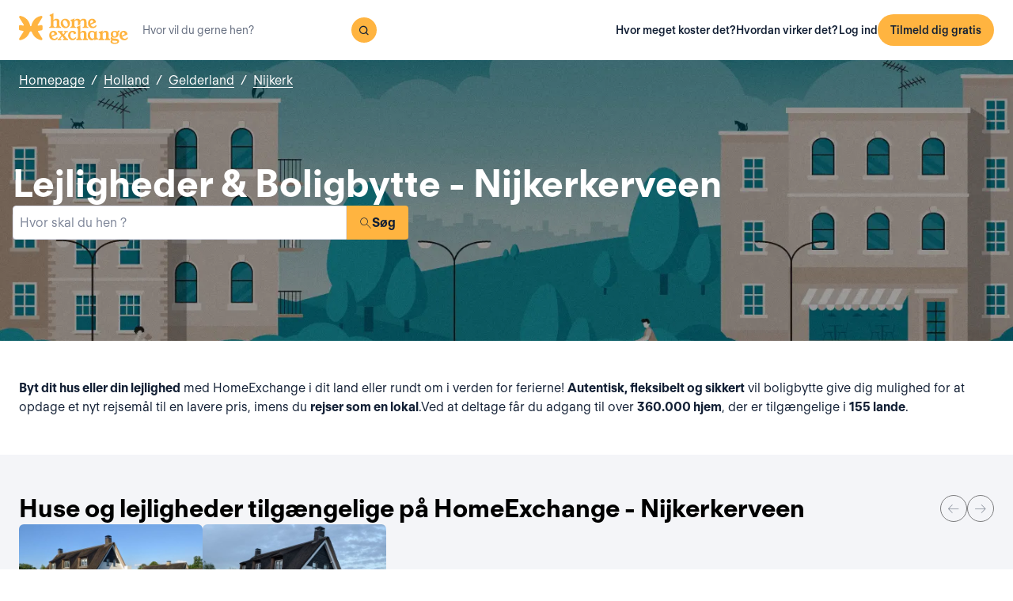

--- FILE ---
content_type: text/html; charset=utf-8
request_url: https://www.homeexchange.com/da/boligbytte-holland/gelderland/nijkerk/nijkerkerveen
body_size: 16145
content:
<!DOCTYPE html><html lang="da" data-theme="regular"><head><meta charSet="utf-8"/><meta name="viewport" content="width=device-width, initial-scale=1"/><link rel="preload" as="image" href="https://image.homeexchange.fr/images/website/migration/footer/collection-footer.webp"/><link rel="preload" as="image" href="https://image.homeexchange.fr/images/website/migration/landing-page/he-logo-collection-white.svg"/><link rel="preload" as="image" href="https://image.homeexchange.fr/images/website/migration/footer/background-footer.webp"/><link rel="preload" as="image" href="https://image.homeexchange.fr/images/website/migration/destinations-pages/hero-background/default-destination-bg.webp"/><link rel="stylesheet" href="/_next/static/css/6d647b418a47e74e.css" data-precedence="next"/><link rel="stylesheet" href="/_next/static/css/9620452137736cd3.css" data-precedence="next"/><link rel="stylesheet" href="/_next/static/css/dc73819b079157dc.css" data-precedence="next"/><link rel="preload" as="script" fetchPriority="low" href="/_next/static/chunks/webpack-dbb2e7fe4e6a6483.js"/><script src="/_next/static/chunks/0937d497-44abb0f9355ace92.js" async=""></script><script src="/_next/static/chunks/470-0918ee5b8d87d2e7.js" async=""></script><script src="/_next/static/chunks/main-app-9456cb015476518f.js" async=""></script><script src="/_next/static/chunks/482-598eec787a3e3b8a.js" async=""></script><script src="/_next/static/chunks/232-61d415ee046ac191.js" async=""></script><script src="/_next/static/chunks/app/global-error-4380bf3967105b1e.js" async=""></script><script src="/_next/static/chunks/920-87c8d3fd9506f240.js" async=""></script><script src="/_next/static/chunks/156-e40ae7872e291c9a.js" async=""></script><script src="/_next/static/chunks/531-dc0dfaedbea4d1f3.js" async=""></script><script src="/_next/static/chunks/app/layout-4ce9de75960125f8.js" async=""></script><script src="/_next/static/chunks/app/(layoutClassic)/%5Blang%5D/destination/page-bad3840be4aa8bd6.js" async=""></script><title>Boligbytte: Nijkerkerveen, Holland - HomeExchange</title><meta name="description" content="Nijkerkerveen, Holland : Byt bolig, og bo gratis, så du kan rejse billigere. Hos HomeExchange kan du finde skønne boliger, uanset hvor du gerne vil rejse hen."/><link rel="canonical" href="https://front-web-production.front.homeexchange.com/da/boligbytte-holland/gelderland/nijkerk/nijkerkerveen"/><link rel="alternate" hrefLang="fr-FR" href="https://front-web-production.front.homeexchange.fr/echange-maison-pays-bas/gelderland/nijkerk/nijkerkerveen"/><link rel="alternate" hrefLang="x-default" href="https://front-web-production.front.homeexchange.com/home-exchange-netherlands/gelderland/nijkerk/nijkerkerveen"/><link rel="alternate" hrefLang="es-ES" href="https://front-web-production.front.homeexchange.com/es/intercambio-casas-holanda/gelderland/nijkerk/nijkerkerveen"/><link rel="alternate" hrefLang="it-IT" href="https://front-web-production.front.homeexchange.it/scambio-casa-paesi-bassi/gelderland/nijkerk/nijkerkerveen"/><link rel="alternate" hrefLang="pt-PT" href="https://front-web-production.front.homeexchange.com/pt/troca-casa-paises-baixos/gelderland/nijkerk/nijkerkerveen"/><link rel="alternate" hrefLang="pt-BR" href="https://front-web-production.front.homeexchange.com/pt/troca-casa-paises-baixos/gelderland/nijkerk/nijkerkerveen"/><link rel="alternate" hrefLang="nl-NL" href="https://front-web-production.front.homeexchange.com/nl/huizen-ruil-nederland/gelderland/nijkerk/nijkerkerveen"/><link rel="alternate" hrefLang="en-US" href="https://front-web-production.front.homeexchange.com/home-exchange-netherlands/gelderland/nijkerk/nijkerkerveen"/><link rel="alternate" hrefLang="de-DE" href="https://front-web-production.front.homeexchange.com/de/haus-tausch-niederlande/gelderland/nijkerk/nijkerkerveen"/><link rel="alternate" hrefLang="da-DK" href="https://front-web-production.front.homeexchange.com/da/boligbytte-holland/gelderland/nijkerk/nijkerkerveen"/><link rel="alternate" hrefLang="sv-SE" href="https://front-web-production.front.homeexchange.com/sv/hembyte-nederlanderna/gelderland/nijkerk/nijkerkerveen"/><link rel="alternate" hrefLang="hr-HR" href="https://front-web-production.front.homeexchange.com/hr/zamjena-domova-nizozemska/gelderland/nijkerk/nijkerkerveen"/><link rel="alternate" hrefLang="nb-NO" href="https://front-web-production.front.homeexchange.com/nb/bolig-bytte-nederland/gelderland/nijkerk/nijkerkerveen"/><meta property="og:title" content="Boligbytte: Nijkerkerveen, Holland - HomeExchange"/><meta property="og:description" content="Nijkerkerveen, Holland : Byt bolig, og bo gratis, så du kan rejse billigere. Hos HomeExchange kan du finde skønne boliger, uanset hvor du gerne vil rejse hen."/><meta property="og:site_name" content="HomeExchange"/><meta property="og:image" content="https://d2kzpkef14nfxb.cloudfront.net/images/website/meta-facebook/he_sharing.jpg"/><meta property="og:image:height" content="1200"/><meta property="og:image:width" content="630"/><meta property="og:type" content="website"/><meta name="twitter:card" content="summary_large_image"/><meta name="twitter:title" content="Boligbytte: Nijkerkerveen, Holland - HomeExchange"/><meta name="twitter:description" content="Nijkerkerveen, Holland : Byt bolig, og bo gratis, så du kan rejse billigere. Hos HomeExchange kan du finde skønne boliger, uanset hvor du gerne vil rejse hen."/><meta name="twitter:image" content="https://d2kzpkef14nfxb.cloudfront.net/images/website/meta-facebook/he_sharing.jpg"/><meta name="twitter:image:height" content="1200"/><meta name="twitter:image:width" content="630"/><link rel="icon" href="/favicon.ico" type="image/x-icon" sizes="256x256"/><script src="/_next/static/chunks/polyfills-42372ed130431b0a.js" noModule=""></script></head><body><div hidden=""><!--$--><!--/$--></div><nav class="_navigation-bar_1jrmx_59 _is-light_1jrmx_67"><div class="_navigation-bar-left_1jrmx_106"><a href="/da/"><picture><source media="(min-width: 641px)"/><img height="40" src="https://image.homeexchange.fr/images/website/migration/navigation/logo-integral.svg" alt="HomeExchange regular logo " class="_no-border_t81ta_80 _is-auto_t81ta_74"/></picture></a><form class="_search-bar_4y1x0_59 _search-bar_1jrmx_73"><div class="_search-wrapper_4y1x0_63"><input aria-activedescendant="" aria-autocomplete="list" aria-controls="downshift-_R_4mbrb_-menu" aria-expanded="false" aria-labelledby="downshift-_R_4mbrb_-label" autoComplete="off" id="downshift-_R_4mbrb_-input" role="combobox" type="text" placeholder="Hvor vil du gerne hen?" class="_search-input_4y1x0_67" name="navbar-search" value=""/><button class="_button_1buw8_59 _is-icon-only_1buw8_88 _is-small_1buw8_91 _is-primary_1buw8_111 _search-button_4y1x0_87"><i class="icon ds-icon-magnifying-glass-rebranding is-medium"></i></button><ul class="_suggestions-list_4y1x0_94" id="downshift-_R_4mbrb_-menu" role="listbox" aria-labelledby="downshift-_R_4mbrb_-label" style="display:none"></ul></div></form></div><div class="_logged-out-menu_81oc8_59"><button class="_button_1buw8_59 _is-primary_1buw8_111 _logged-out-menu-button-mobile_81oc8_205" aria-label="Tilmeld dig gratis">Tilmeld dig gratis</button><button class="_button_1buw8_59 _is-icon-only_1buw8_88 _is-small_1buw8_91 _is-secondary_1buw8_115 _is-light_1buw8_123 _logged-out-menu-button-mobile_81oc8_205"><i class="icon ds-icon-menu-rebranding is-medium"></i></button><div class="_logged-out-menu-content_81oc8_65 _is-light_81oc8_164"><a href="https://www.homeexchange.com/da/p/subscription-homeexchange-da" class="_logged-out-menu-button-link_81oc8_79">Hvor meget koster det?</a><a href="https://www.homeexchange.com/da/p/hvordan-virker-det" class="_logged-out-menu-button-link_81oc8_79">Hvordan virker det?</a><hr/><button class="_logged-out-menu-button-link_81oc8_79">Log ind</button><button class="_button_1buw8_59 _is-primary_1buw8_111 _logged-out-menu-button-signup_81oc8_195" aria-label="Tilmeld dig gratis">Tilmeld dig gratis</button></div></div></nav><script type="application/ld+json">{"@context":"https://schema.org","@type":"BreadcrumbList","itemListElement":[{"@type":"ListItem","position":1,"name":"Homepage","item":"https://front-web-production.front.homeexchange.com/da/"},{"@type":"ListItem","position":2,"name":"Holland","item":"https://front-web-production.front.homeexchange.com/da/boligbytte-holland"},{"@type":"ListItem","position":3,"name":"Gelderland","item":"https://front-web-production.front.homeexchange.com/da/boligbytte-holland/gelderland"},{"@type":"ListItem","position":4,"name":"Nijkerk","item":"https://front-web-production.front.homeexchange.com/da/boligbytte-holland/gelderland/nijkerk"},{"@type":"ListItem","position":5,"name":"Nijkerkerveen"}]}</script><section class="_hero_1rive_59 _is-medium_1rive_91 _cover_1rive_85"><div class="_hero-top-left_1rive_133"><nav class="_breadcrumbs_1h8xv_59 _color-inverted_1h8xv_71" aria-label="breadcrumbs"><ol><li><a href="/da/" class="_link_1wpqf_59 _is-inverted_1wpqf_83 _is-underlined_1wpqf_95 _breadcrumbs-link_1h8xv_66">Homepage</a><span>/</span></li><li><a href="/da/boligbytte-holland" class="_link_1wpqf_59 _is-inverted_1wpqf_83 _is-underlined_1wpqf_95 _breadcrumbs-link_1h8xv_66">Holland</a><span>/</span></li><li><a href="/da/boligbytte-holland/gelderland" class="_link_1wpqf_59 _is-inverted_1wpqf_83 _is-underlined_1wpqf_95 _breadcrumbs-link_1h8xv_66">Gelderland</a><span>/</span></li><li><a href="/da/boligbytte-holland/gelderland/nijkerk" class="_link_1wpqf_59 _is-inverted_1wpqf_83 _is-underlined_1wpqf_95 _breadcrumbs-link_1h8xv_66">Nijkerk</a></li></ol></nav></div><div class="_hero-body_1rive_71 _cover_1rive_85"><div class="_container_s5hqu_59"><div class="_title-container_kq6yl_59 _color-inverted_kq6yl_62"><h1 class="_title_kq6yl_59 _is-1_kq6yl_91">Lejligheder &amp; Boligbytte -  Nijkerkerveen</h1></div><div class="_autocomplete_1st1t_59"><form class="_autocomplete-container_1st1t_68"><div class="_input-button-container_1st1t_73"><label id="hero-search-bar-label" for="hero-search-bar-input" hidden="">Hvor skal du hen ?</label><input class="_autocomplete-input_1st1t_79" type="text" placeholder="Hvor skal du hen ?" aria-activedescendant="" aria-autocomplete="list" aria-controls="hero-search-bar-menu" aria-expanded="false" aria-labelledby="hero-search-bar-label" autoComplete="off" id="hero-search-bar-input" role="combobox" value=""/><button aria-label="Søg" class="_autocomplete-button_1st1t_93"><i class="icon ds-icon-search is-medium"></i>Søg</button></div></form><ul class="_suggestions-container_1st1t_117" id="hero-search-bar-menu" role="listbox" aria-labelledby="hero-search-bar-label" data-test="false" aria-busy="true"></ul></div></div></div><img src="https://image.homeexchange.fr/images/website/migration/destinations-pages/hero-background/default-destination-bg.webp" alt="Nijkerkerveen" class="_image_1rive_111 _cover_1rive_85"/></section><section class="_section_147ce_59"><div class="_content_147ce_62 _has-medium-padding_147ce_71"><div class="_container_s5hqu_59"><div class="_text_12s8z_59 _color-primary_12s8z_80"><b>Byt dit hus eller din lejlighed</b> med HomeExchange i dit land eller rundt om i verden for ferierne! <b>Autentisk, fleksibelt og sikkert</b> vil boligbytte give dig mulighed for at opdage et nyt rejsemål til en lavere pris, imens du <b>rejser som en lokal</b>.Ved at deltage får du adgang til over <b>360.000 hjem</b>, der er tilgængelige i <b>155 lande</b>. </div></div></div></section><section class="_section_147ce_59"><div class="_content_147ce_62 _has-medium-padding_147ce_71"><div class="_container_s5hqu_59"><div class="_flex_pd8jv_59 _flex-row_pd8jv_64 _justify-space-between_pd8jv_79 _align-center_pd8jv_91 _nowrap_pd8jv_100 _is-full-width_pd8jv_109 _gap-1_pd8jv_149"><div class="_title-container_kq6yl_59"><h2 class="_title_kq6yl_59 _is-2_kq6yl_104">Huse og lejligheder tilgængelige på HomeExchange - Nijkerkerveen</h2></div><div class="_flex_pd8jv_59 _flex-row_pd8jv_64 _justify-start_pd8jv_70 _align-start_pd8jv_85 _nowrap_pd8jv_100 _gap-2_pd8jv_152 _hide-on-mobile_pd8jv_121"><button class="_icon-button_tbb98_59 _disabled_tbb98_77 _size-medium_tbb98_71" aria-label="Previous" disabled=""><i class="icon ds-icon-arrow-thin is-medium"></i></button><button class="_icon-button_tbb98_59 _disabled_tbb98_77 _size-medium_tbb98_71" aria-label="Next" disabled=""><i class="icon ds-icon-arrow-thin-right is-medium"></i></button></div></div><div class="_carousel_1wuxn_59"><ul class="_carousel-content_1wuxn_63 _gap-8_1wuxn_101"><li class="_carousel-item_swuhb_59" style="width:100px;flex-shrink:0"><div class="_card_55lqx_59 _card-list_55lqx_95"><a class="_card-title-link_55lqx_352" target="_blank" title="michiels hus" href="/da/feriebolig/2114521" rel="noreferrer noopener"></a><div class="_tag_55lqx_114"></div><div class="_card-img-wrapper_55lqx_75"><div class="_card-slider-container_55lqx_69"><div class="_card-slider-wrapper_55lqx_234"><div class="_card-slider-item_55lqx_239"><img class="_card-img_55lqx_75" src="https://image.homeexchange.fr/images/home/4032966/2114521/1736908143516110.jpg" alt="michiels hus" loading="lazy"/></div></div></div><button class="_card-img-user-button_55lqx_85" aria-label="User image"><img class="_card-img-user_55lqx_85" src="https://image.homeexchange.fr/images/user/4032966/1737369361409889.jpg" alt="michiels hus" width="56" height="56" loading="lazy"/></button><div class="_card-icons_55lqx_269"></div></div><div class="_card-content_55lqx_72"><div class="_card-title-wrapper_55lqx_323"><div class="_card-title-content_55lqx_330"><i class="icon ds-icon-checkbox-fill is-large is-secondary _card-verify_55lqx_320"></i><span class="_card-title-content-text_55lqx_330"><div class="_title-container_kq6yl_59"><h3 class="_title_kq6yl_59 _is-3_kq6yl_114 _card-title_55lqx_323" title="michiels hus">michiels hus</h3></div></span></div></div><div class="_flex_pd8jv_59 _flex-column_pd8jv_67 _justify-start_pd8jv_70 _align-start_pd8jv_85 _wrap_pd8jv_97 _is-full-width_pd8jv_109 _gap-1_pd8jv_149"><div class="_text_12s8z_59 _color-primary_12s8z_80 _card-location_55lqx_369">Holland, Nijkerkerveen</div><div class="_text_12s8z_59 _color-primary_12s8z_80">5 soveværelser<span class="_card-dot_55lqx_391">•</span>7 senge</div></div><div class="_card-footer_55lqx_395"><div class="_card-gp-wrapper_55lqx_400"><div class="_text_12s8z_59 _color-primary_12s8z_80 _card-gp_55lqx_400">298 GuestPoints / nat</div></div></div></div></div></li><li class="_carousel-item_swuhb_59" style="width:100px;flex-shrink:0"><div class="_card_55lqx_59 _card-list_55lqx_95"><a class="_card-title-link_55lqx_352" target="_blank" title="Marlous hus" href="/da/feriebolig/2112880" rel="noreferrer noopener"></a><div class="_tag_55lqx_114"></div><div class="_card-img-wrapper_55lqx_75"><div class="_card-slider-container_55lqx_69"><div class="_card-slider-wrapper_55lqx_234"><div class="_card-slider-item_55lqx_239"><img class="_card-img_55lqx_75" src="https://image.homeexchange.fr/images/home/4029910/2112880/1734509262545106.jpg" alt="Marlous hus" loading="lazy"/></div></div></div><button class="_card-img-user-button_55lqx_85" aria-label="User image"><img class="_card-img-user_55lqx_85" src="https://image.homeexchange.fr/images/website/migration/placeholders/user_default_profile.webp?width=400&amp;height=400" alt="Marlous hus" width="56" height="56" loading="lazy"/></button><div class="_card-icons_55lqx_269"></div></div><div class="_card-content_55lqx_72"><div class="_card-title-wrapper_55lqx_323"><div class="_card-title-content_55lqx_330"><span class="_card-title-content-text_55lqx_330"><div class="_title-container_kq6yl_59"><h3 class="_title_kq6yl_59 _is-3_kq6yl_114 _card-title_55lqx_323" title="Marlous hus">Marlous hus</h3></div></span></div></div><div class="_flex_pd8jv_59 _flex-column_pd8jv_67 _justify-start_pd8jv_70 _align-start_pd8jv_85 _wrap_pd8jv_97 _is-full-width_pd8jv_109 _gap-1_pd8jv_149"><div class="_text_12s8z_59 _color-primary_12s8z_80 _card-location_55lqx_369">Holland, Nijkerkerveen</div><div class="_text_12s8z_59 _color-primary_12s8z_80">5 soveværelser<span class="_card-dot_55lqx_391">•</span>5 senge</div></div><div class="_card-footer_55lqx_395"><div class="_card-gp-wrapper_55lqx_400"><div class="_text_12s8z_59 _color-primary_12s8z_80 _card-gp_55lqx_400">172 GuestPoints / nat</div></div></div></div></div></li></ul></div><div class="_block_if75d_59 _has-text-right_if75d_77"><a href="/da/search-v2/nijkerkerveen" class="_link_1wpqf_59 _is-primary_1wpqf_71 _is-underlined_1wpqf_95">Se flere hjem</a></div></div></div></section><section class="_section_147ce_59"><div class="_content_147ce_62 _has-medium-padding_147ce_71"><div class="_container_s5hqu_59"><div class="_title-container_kq6yl_59"><h2 class="_title_kq6yl_59 _is-2_kq6yl_104">Hvordan foregår et boligbytte?</h2></div><div class="_text_12s8z_59 _color-primary_12s8z_80">Hos HomeExchange er tilmeldingen gratis, hvorefter medlemmer betaler kun et årligt  medlemskontingent på 235 US$, hvilket giver dem ret til et ubegrænset antal udvekslinger året rundt!</div><div class="_columns_17a5v_59"><div class="_column_17a5v_59 _is-3_17a5v_218"><button class="_info-card_fprxc_59" type="button" aria-haspopup="dialog" aria-expanded="false" aria-controls="radix-_R_2u8lubsnqbrb_" data-state="closed"><i class="icon ds-icon-gp is-5xl is-secondary"></i><div class="_info-card-text_fprxc_71">GuestPoints</div></button><button class="_info-card_fprxc_59" type="button" aria-haspopup="dialog" aria-expanded="false" aria-controls="radix-_R_4u8lubsnqbrb_" data-state="closed"><i class="icon ds-icon-types_of_exchanges is-5xl is-secondary"></i><div class="_info-card-text_fprxc_71">To typer af udveksling</div></button><button class="_info-card_fprxc_59" type="button" aria-haspopup="dialog" aria-expanded="false" aria-controls="radix-_R_6u8lubsnqbrb_" data-state="closed"><i class="icon ds-icon-membership is-5xl is-secondary"></i><div class="_info-card-text_fprxc_71">Medlemskab af HomeExchange</div></button><button class="_info-card_fprxc_59" type="button" aria-haspopup="dialog" aria-expanded="false" aria-controls="radix-_R_8u8lubsnqbrb_" data-state="closed"><i class="icon ds-icon-guarantees is-5xl is-secondary"></i><div class="_info-card-text_fprxc_71">HomeExchange-garantierne</div></button></div><div class="_column_17a5v_59"><video class="_video_1py8f_59 " poster="https://image.homeexchange.fr/images/website/migration/placeholders/poster_video_default.webp" controls=""><source src="https://d2kzpkef14nfxb.cloudfront.net/images/website/home_page/MASTER_CONVICTION_da.mp4" type="video/mp4"/><track kind="captions"/></video></div></div></div></div></section><section class="_section_147ce_59"><div class="_content_147ce_62 _has-medium-padding_147ce_71"><div class="_container_s5hqu_59"><div class="_title-container_kq6yl_59"><h2 class="_title_kq6yl_59 _is-2_kq6yl_104">Udveksling af ferieboliger - nijkerkerveen</h2></div><div class="_text_12s8z_59 _color-primary_12s8z_80">HomeExchange har gjort det muligt for sine medlemmer at rejse hvorhen de vil i verden! Du skal ikke bekymre dig om udgifter til overnatning, da vi garanterer, at du vil finde et hjem eller en lejlighed til din næste ferie.</div><div class="_text_12s8z_59 _color-primary_12s8z_80">Takket være vores omfattende netværk kan du dele dit hjem eller din lejlighed i ferien med folk fra hele verden! HomeExchange er ikke kun gratis, fleksibelt og sikkert, men du vil også opdage et nyt land, mens du lever som en lokal.</div><div class="_text_12s8z_59 _color-primary_12s8z_80">Hvad venter du på?  Tilmeld dig ved at registrere dig gratis på vores hjemmeside. Når din registrering er gennemført, får du adgang til hele vores katalog af huse og lejligheder, der ligger på de smukkeste steder i verden!</div><a href="/da/#signup" class="_button_y1at0_59 _is-primary_y1at0_81 _is-medium_y1at0_278">Tilmeld dig gratis</a></div></div></section><script type="application/ld+json">{"@context":"https://schema.org","@type":"FAQPage","mainEntity":[{"@type":"Question","name":"Hvordan fungerer boligbytte?","acceptedAnswer":{"@type":"Answer","text":"Med HomeExchange kan du enten bytte dit hjem gensidigt med et andet medlems hjem eller bruge dine GuestPoints til at lave en envejs udveksling. GuestPoints er point, somdu optjener ved at være vært for andre medlemmer i dit hjem i ikke-gensidige udvekslinger. Alle udvekslinger er dækket for skader, tyveri og annullering."}},{"@type":"Question","name":"Hvad er fordelene ved boligbytte?","acceptedAnswer":{"@type":"Answer","text":"Det er en ansvarlig og økonomisk måde at rejse på - med ro i sindet i et samfund med gensidig tillid. HomeExchange er verdens førende boligbytteside med over 270.000 boliger i 145 lande."}},{"@type":"Question","name":"Hvor meget koster det at bytte bolig via HomeExchange?","acceptedAnswer":{"@type":"Answer","text":"Takket være vores årlige HomeExchange medlemskab, for 235 kr pr. år, kan du organisere så mange udvekslinger, som du vil i løbet af 12 måneder, uden yderligere omkostninger."}},{"@type":"Question","name":"Hvordan fungerer HomeExchange garantierne?","acceptedAnswer":{"@type":"Answer","text":"HomeExchange garantier omfatter flytning i tilfælde af afbestilling fra værtens side, samt forsikring i tilfælde af skader eller tyveri."}},{"@type":"Question","name":"Kan jeg bytte min bolig, hvis jeg bor i en lejebolig?","acceptedAnswer":{"@type":"Answer","text":"Ja, du kan lave et boligbytte, medmindre det specifikt er angivet som ikke tilladt i din lejekontrakt. Det er ikke nødvendigt at underrette boligejeren, for det er ikke fremleje: Faktisk er der intet økonomisk bytte."}},{"@type":"Question","name":"Hvad hvis den sundhedskrisen ikke tillader mig at rejse?","acceptedAnswer":{"@type":"Answer","text":"I tilfælde af aflysning på grund af Covid 19 refunderes de GuestPoints, der kunne være blevet brugt under udvekslingen. HomeExchange tilbyder også 2. års medlemskab gratis til medlemmer, der ikke var i stand til at bytte på grund af epidemien."}},{"@type":"Question","name":"Skal jeg bytte min bolig med en tilsvarende bolig?","acceptedAnswer":{"@type":"Answer","text":"Nej, du kan bytte med enhver boligtype, uanset hvilken type bolig du har: et lille studie i byen for en villa ved havet, et bondehus på landet for et hus i en boligbe-byggelse. Alt er muligt, fordi alle vil finde noget, der passer til deres ønsker!"}}]}</script><section class="_section_147ce_59"><div class="_content_147ce_62 _has-medium-padding_147ce_71"><div class="_container_s5hqu_59"><div class="_title-container_kq6yl_59"><h2 class="_title_kq6yl_59 _is-2_kq6yl_104">Ofte stillede spørgsmål</h2></div><div class="" data-orientation="vertical"><div data-state="closed" data-orientation="vertical" class="_accordion-item_1xzvb_59"><h3 data-orientation="vertical" data-state="closed" class="_accordion-header_1xzvb_68"><button type="button" aria-controls="radix-_R_jailubsnqbrb_" aria-expanded="false" data-state="closed" data-orientation="vertical" id="radix-_R_3ailubsnqbrb_" class="_accordion-trigger_1xzvb_73" data-radix-collection-item="">Hvordan fungerer boligbytte?<i class="icon ds-icon-up-arrow is-medium"></i></button></h3><div data-state="closed" id="radix-_R_jailubsnqbrb_" hidden="" role="region" aria-labelledby="radix-_R_3ailubsnqbrb_" data-orientation="vertical" class="_accordion-content_1xzvb_93" style="--radix-accordion-content-height:var(--radix-collapsible-content-height);--radix-accordion-content-width:var(--radix-collapsible-content-width)"></div></div><div data-state="closed" data-orientation="vertical" class="_accordion-item_1xzvb_59"><h3 data-orientation="vertical" data-state="closed" class="_accordion-header_1xzvb_68"><button type="button" aria-controls="radix-_R_lailubsnqbrb_" aria-expanded="false" data-state="closed" data-orientation="vertical" id="radix-_R_5ailubsnqbrb_" class="_accordion-trigger_1xzvb_73" data-radix-collection-item="">Hvad er fordelene ved boligbytte?<i class="icon ds-icon-up-arrow is-medium"></i></button></h3><div data-state="closed" id="radix-_R_lailubsnqbrb_" hidden="" role="region" aria-labelledby="radix-_R_5ailubsnqbrb_" data-orientation="vertical" class="_accordion-content_1xzvb_93" style="--radix-accordion-content-height:var(--radix-collapsible-content-height);--radix-accordion-content-width:var(--radix-collapsible-content-width)"></div></div><div data-state="closed" data-orientation="vertical" class="_accordion-item_1xzvb_59"><h3 data-orientation="vertical" data-state="closed" class="_accordion-header_1xzvb_68"><button type="button" aria-controls="radix-_R_nailubsnqbrb_" aria-expanded="false" data-state="closed" data-orientation="vertical" id="radix-_R_7ailubsnqbrb_" class="_accordion-trigger_1xzvb_73" data-radix-collection-item="">Hvor meget koster det at bytte bolig via HomeExchange?<i class="icon ds-icon-up-arrow is-medium"></i></button></h3><div data-state="closed" id="radix-_R_nailubsnqbrb_" hidden="" role="region" aria-labelledby="radix-_R_7ailubsnqbrb_" data-orientation="vertical" class="_accordion-content_1xzvb_93" style="--radix-accordion-content-height:var(--radix-collapsible-content-height);--radix-accordion-content-width:var(--radix-collapsible-content-width)"></div></div><div data-state="closed" data-orientation="vertical" class="_accordion-item_1xzvb_59"><h3 data-orientation="vertical" data-state="closed" class="_accordion-header_1xzvb_68"><button type="button" aria-controls="radix-_R_pailubsnqbrb_" aria-expanded="false" data-state="closed" data-orientation="vertical" id="radix-_R_9ailubsnqbrb_" class="_accordion-trigger_1xzvb_73" data-radix-collection-item="">Hvordan fungerer HomeExchange garantierne?<i class="icon ds-icon-up-arrow is-medium"></i></button></h3><div data-state="closed" id="radix-_R_pailubsnqbrb_" hidden="" role="region" aria-labelledby="radix-_R_9ailubsnqbrb_" data-orientation="vertical" class="_accordion-content_1xzvb_93" style="--radix-accordion-content-height:var(--radix-collapsible-content-height);--radix-accordion-content-width:var(--radix-collapsible-content-width)"></div></div><div data-state="closed" data-orientation="vertical" class="_accordion-item_1xzvb_59"><h3 data-orientation="vertical" data-state="closed" class="_accordion-header_1xzvb_68"><button type="button" aria-controls="radix-_R_railubsnqbrb_" aria-expanded="false" data-state="closed" data-orientation="vertical" id="radix-_R_bailubsnqbrb_" class="_accordion-trigger_1xzvb_73" data-radix-collection-item="">Kan jeg bytte min bolig, hvis jeg bor i en lejebolig?<i class="icon ds-icon-up-arrow is-medium"></i></button></h3><div data-state="closed" id="radix-_R_railubsnqbrb_" hidden="" role="region" aria-labelledby="radix-_R_bailubsnqbrb_" data-orientation="vertical" class="_accordion-content_1xzvb_93" style="--radix-accordion-content-height:var(--radix-collapsible-content-height);--radix-accordion-content-width:var(--radix-collapsible-content-width)"></div></div><div data-state="closed" data-orientation="vertical" class="_accordion-item_1xzvb_59"><h3 data-orientation="vertical" data-state="closed" class="_accordion-header_1xzvb_68"><button type="button" aria-controls="radix-_R_tailubsnqbrb_" aria-expanded="false" data-state="closed" data-orientation="vertical" id="radix-_R_dailubsnqbrb_" class="_accordion-trigger_1xzvb_73" data-radix-collection-item="">Hvad hvis den sundhedskrisen ikke tillader mig at rejse?<i class="icon ds-icon-up-arrow is-medium"></i></button></h3><div data-state="closed" id="radix-_R_tailubsnqbrb_" hidden="" role="region" aria-labelledby="radix-_R_dailubsnqbrb_" data-orientation="vertical" class="_accordion-content_1xzvb_93" style="--radix-accordion-content-height:var(--radix-collapsible-content-height);--radix-accordion-content-width:var(--radix-collapsible-content-width)"></div></div><div data-state="closed" data-orientation="vertical" class="_accordion-item_1xzvb_59"><h3 data-orientation="vertical" data-state="closed" class="_accordion-header_1xzvb_68"><button type="button" aria-controls="radix-_R_vailubsnqbrb_" aria-expanded="false" data-state="closed" data-orientation="vertical" id="radix-_R_failubsnqbrb_" class="_accordion-trigger_1xzvb_73" data-radix-collection-item="">Skal jeg bytte min bolig med en tilsvarende bolig?<i class="icon ds-icon-up-arrow is-medium"></i></button></h3><div data-state="closed" id="radix-_R_vailubsnqbrb_" hidden="" role="region" aria-labelledby="radix-_R_failubsnqbrb_" data-orientation="vertical" class="_accordion-content_1xzvb_93" style="--radix-accordion-content-height:var(--radix-collapsible-content-height);--radix-accordion-content-width:var(--radix-collapsible-content-width)"></div></div></div></div></div></section><!--$--><!--/$--><footer><div class="_footer_1pajj_59 _is-light_1pajj_68"><div class="_banner_1pajj_74"><div class="_banner-inner_1pajj_83"><a href="/da/collection"><div class="_flex_pd8jv_59 _flex-row_pd8jv_64 _justify-space-between_pd8jv_79 _align-start_pd8jv_85 _wrap_pd8jv_97 _is-full-width_pd8jv_109 _footer-cta-banner_1pajj_102"><div class="_container-img_1pajj_119"><img src="https://image.homeexchange.fr/images/website/migration/footer/collection-footer.webp" alt="collection" height="250"/></div><div class="_banner-wrapper_1pajj_138"><img class="_banner-img_1pajj_186" src="https://image.homeexchange.fr/images/website/migration/landing-page/he-logo-collection-white.svg" alt="collection" width="122"/><div class="_container-text_1pajj_151"><div class="_banner-text_1pajj_157">HomeExchange Collection, et eksklusivt fællesskab af luksusboligejere fra hele verden.</div><div class="_banner-cta_1pajj_164">Se Collection</div></div></div></div></a></div></div><div class="_columns-content-wrapper_1pajj_190"><div class="_columns_17a5v_59"><div class="_column_17a5v_59 _columns-content_1pajj_190"><div class="_contents_1pajj_209"><div class="_flex_pd8jv_59 _flex-column_pd8jv_67 _justify-start_pd8jv_70 _align-start_pd8jv_85 _wrap_pd8jv_97 _gap-10_pd8jv_176"><div class="_flex_pd8jv_59 _flex-row_pd8jv_64 _justify-start_pd8jv_70 _align-start_pd8jv_85 _wrap_pd8jv_97 _gap-6_pd8jv_164"><picture><source media="(min-width: 641px)"/><img src="https://image.homeexchange.fr/images/website/migration/navigation/logo-integral.svg" alt="logo-he-regular" class="_no-border_t81ta_80 _is-auto_t81ta_74 _logo-he_vlsrj_75"/></picture><div class="_text_12s8z_59 _color-secondary_12s8z_83 _size-sm_12s8z_116">Copyright © 2026 HomeExchange<!-- --> | <!-- -->Alle rettigheder forbeholdes</div><div class="_flex_pd8jv_59 _flex-row_pd8jv_64 _justify-start_pd8jv_70 _align-start_pd8jv_85 _wrap_pd8jv_97 _gap-2_pd8jv_152 _container-logo_vlsrj_59"><a href="https://www.facebook.com/homeexchangecom/" target="_blank" class="_link_1wpqf_59 _is-primary_1wpqf_71" aria-label="facebook"><i class="icon ds-icon-facebook-rebranding is-large is-dark"></i></a><a href="https://instagram.com/homeexchangecom" target="_blank" class="_link_1wpqf_59 _is-primary_1wpqf_71" aria-label="instagram"><i class="icon ds-icon-instagram-rebranding is-large is-dark"></i></a><a href="https://www.tiktok.com/@homeexchangecom" target="_blank" class="_link_1wpqf_59 _is-primary_1wpqf_71" aria-label="tiktok"><i class="icon ds-icon-tiktok-rebranding is-large is-dark"></i></a><a href="https://www.linkedin.com/company/homeexchange-com" target="_blank" class="_link_1wpqf_59 _is-primary_1wpqf_71" aria-label="linkedin"><i class="icon ds-icon-linkedin-rebranding is-large is-dark"></i></a><a href="https://twitter.com/HomeExchangecom" target="_blank" class="_link_1wpqf_59 _is-primary_1wpqf_71" aria-label="X"><i class="icon ds-icon-x-rebranding is-large is-dark"></i></a><a href="https://youtube.com/HomeExchangecom" target="_blank" class="_link_1wpqf_59 _is-primary_1wpqf_71" aria-label="youtube"><i class="icon ds-icon-youtube-rebranding is-large is-dark"></i></a></div></div><div class="_flex_pd8jv_59 _flex-row_pd8jv_64 _justify-start_pd8jv_70 _align-start_pd8jv_85 _nowrap_pd8jv_100 _gap-2_pd8jv_152"><picture><source media="(min-width: 641px)"/><img src="https://image.homeexchange.fr/images/website/migration/footer/b_corp_english_logo.webp" alt="b-corp" class="_no-border_t81ta_80 _is-auto_t81ta_74" style="max-height:80px"/></picture></div></div></div></div><div class="_column_17a5v_59 _columns-content_1pajj_190"><div class="_text_12s8z_59 _color-primary_12s8z_80 _title_1pajj_205">HomeExchange</div><div class="_contents_1pajj_209"><a href="https://www.homeexchange.com/da/p/about-us-da" class="_link_1wpqf_59 _is-primary_1wpqf_71 _content_1pajj_209">Om</a><a href="https://www.homeexchange.com/p/ourteam" class="_link_1wpqf_59 _is-primary_1wpqf_71 _content_1pajj_209">Vores team</a><a href="https://www.homeexchange.com/da/p/join-us-da" class="_link_1wpqf_59 _is-primary_1wpqf_71 _content_1pajj_209">Jobs</a><a href="https://www.homeexchange.com/blog/" class="_link_1wpqf_59 _is-primary_1wpqf_71 _content_1pajj_209">Blog</a><a href="https://www.homeexchange.com/da/p/mobil-app" class="_link_1wpqf_59 _is-primary_1wpqf_71 _content_1pajj_209">Mobilapps</a><a href="https://www.homeexchange.com/da/p/community-da" class="_link_1wpqf_59 _is-primary_1wpqf_71 _content_1pajj_209">Fællesskabet</a><a href="https://www.homeexchange.com/da/p/press-da" class="_link_1wpqf_59 _is-primary_1wpqf_71 _content_1pajj_209">Presse</a></div></div><div class="_column_17a5v_59 _columns-content_1pajj_190"><div class="_text_12s8z_59 _color-primary_12s8z_80 _title_1pajj_205">Læs mere</div><div class="_contents_1pajj_209"><a href="https://www.homeexchange.com/da/p/hvor-velkomsten-virkelig-begynder" class="_link_1wpqf_59 _is-primary_1wpqf_71 _content_1pajj_209">Vores principper</a><a href="https://www.homeexchange.com/da/p/hvordan-virker-det" class="_link_1wpqf_59 _is-primary_1wpqf_71 _content_1pajj_209">Hvordan virker det?</a><a href="https://www.homeexchange.com/da/p/guestpoints-da" class="_link_1wpqf_59 _is-primary_1wpqf_71 _content_1pajj_209">GuestPoints</a><a href="https://www.homeexchange.com/da/p/subscription-homeexchange-da" class="_link_1wpqf_59 _is-primary_1wpqf_71 _content_1pajj_209">Hvor meget koster det?</a><a href="https://www.homeexchange.com/da/p/service-homeexchange-da" class="_link_1wpqf_59 _is-primary_1wpqf_71 _content_1pajj_209">Garantier</a><a href="https://www.homeexchange.com/p/fortalt-af-medlemmerne" class="_link_1wpqf_59 _is-primary_1wpqf_71 _content_1pajj_209">Vores råd</a><a href="/da/sponsorship" class="_link_1wpqf_59 _is-primary_1wpqf_71 _content_1pajj_209">Inviter venner</a></div></div><div class="_column_17a5v_59 _columns-content_1pajj_190"><div class="_text_12s8z_59 _color-primary_12s8z_80 _title_1pajj_205">Support</div><div class="_contents_1pajj_209"><a href="https://homeexchangehelp.zendesk.com/hc/en-us" class="_link_1wpqf_59 _is-primary_1wpqf_71 _content_1pajj_209">FAQ</a><a href="https://www.homeexchange.com/da/kontakt-os-homeexchange" class="_link_1wpqf_59 _is-primary_1wpqf_71 _content_1pajj_209">Kontakt os</a><a href="https://www.homeexchange.com/da/p/happiness-team-da" class="_link_1wpqf_59 _is-primary_1wpqf_71 _content_1pajj_209">Altid her for dig</a></div></div><div class="_column_17a5v_59 _columns-content_1pajj_190"><div class="_text_12s8z_59 _color-primary_12s8z_80 _title_1pajj_205">Kategorier</div><div class="_contents_1pajj_209"><a href="/p/familieferie-da" class="_link_1wpqf_59 _is-primary_1wpqf_71 _content_1pajj_209">Familieferie</a><a href="/p/oplev-europa" class="_link_1wpqf_59 _is-primary_1wpqf_71 _content_1pajj_209">Oplev Europa</a><a href="/p/about-us-da" class="_link_1wpqf_59 _is-primary_1wpqf_71 _content_1pajj_209">Om os</a><a href="/p/join-us-da" class="_link_1wpqf_59 _is-primary_1wpqf_71 _content_1pajj_209">Recrutement</a><a href="/p/facebook-grupper-homeexchange" class="_link_1wpqf_59 _is-primary_1wpqf_71 _content_1pajj_209">Facebook grupper</a><a href="/p/guide-tilgngelig-boliger" class="_link_1wpqf_59 _is-primary_1wpqf_71 _content_1pajj_209">Tilgængelig boliger for bevægelseshæmmede</a><a href="/p/promo-homeexchange-da" class="_link_1wpqf_59 _is-primary_1wpqf_71 _content_1pajj_209">Vores tilbud</a><a href="/p/top-rejsedestinationer-2019" class="_link_1wpqf_59 _is-primary_1wpqf_71 _content_1pajj_209">Top rejsedestinationer 2019</a><a href="/p/referral-promo-sponsored" class="_link_1wpqf_59 _is-primary_1wpqf_71 _content_1pajj_209">Eksklusivt tilbud</a><a href="/p/referral-promo-sponsor" class="_link_1wpqf_59 _is-primary_1wpqf_71 _content_1pajj_209">Eksklusivt tilbud</a><a href="/p/promo-homeexchange-da" class="_link_1wpqf_59 _is-primary_1wpqf_71 _content_1pajj_209">Eksklusivt tilbud</a><a href="/p/partnerships" class="_link_1wpqf_59 _is-primary_1wpqf_71 _content_1pajj_209">Partnerships</a></div></div></div></div><div class="_footer-headband_1pajj_218"><div class="_container_s5hqu_59"><div class="_flex_pd8jv_59 _flex-row_pd8jv_64 _justify-center_pd8jv_76 _align-center_pd8jv_91 _wrap_pd8jv_97 _gap-2_pd8jv_152"><div class="_footer-headband-content_1pajj_229 _is-center_1pajj_241"><div class="_flex_pd8jv_59 _flex-row_pd8jv_64 _justify-start_pd8jv_70 _align-center_pd8jv_91 _wrap_pd8jv_97 _gap-3_pd8jv_155"><a href="/da/p/general-terms-of-use" class="_link_1wpqf_59 _is-primary_1wpqf_71 _headband-content_1pajj_236">Brugervilkår</a></div><div class="_flex_pd8jv_59 _flex-row_pd8jv_64 _justify-start_pd8jv_70 _align-center_pd8jv_91 _wrap_pd8jv_97 _gap-3_pd8jv_155"><a href="/da/p/member-code-of-conduct" class="_link_1wpqf_59 _is-primary_1wpqf_71 _headband-content_1pajj_236">Adfærdskodeks</a></div><div class="_flex_pd8jv_59 _flex-row_pd8jv_64 _justify-start_pd8jv_70 _align-center_pd8jv_91 _wrap_pd8jv_97 _gap-3_pd8jv_155"><a href="/da/p/privacy-policy" class="_link_1wpqf_59 _is-primary_1wpqf_71 _headband-content_1pajj_236">Privatpolitik</a></div><div class="_flex_pd8jv_59 _flex-row_pd8jv_64 _justify-start_pd8jv_70 _align-center_pd8jv_91 _wrap_pd8jv_97 _gap-3_pd8jv_155"><a href="/da/p/cookie-policy" class="_link_1wpqf_59 _is-primary_1wpqf_71 _headband-content_1pajj_236">Cookiepolitik</a></div><div class="_flex_pd8jv_59 _flex-row_pd8jv_64 _justify-start_pd8jv_70 _align-center_pd8jv_91 _wrap_pd8jv_97 _gap-3_pd8jv_155"><a href="/p/juridiske-vilkaar" class="_link_1wpqf_59 _is-primary_1wpqf_71 _headband-content_1pajj_236">Juridisk meddelelse</a></div><div class="_flex_pd8jv_59 _flex-row_pd8jv_64 _justify-start_pd8jv_70 _align-center_pd8jv_91 _wrap_pd8jv_97 _gap-3_pd8jv_155"><a href="/da/sitemaps" class="_link_1wpqf_59 _is-primary_1wpqf_71 _headband-content_1pajj_236">Oversigt over hjemmesiden</a></div><div class="_flex_pd8jv_59 _flex-row_pd8jv_64 _justify-start_pd8jv_70 _align-start_pd8jv_85 _wrap_pd8jv_97 _gap-3_pd8jv_155"><button type="button" role="combobox" aria-controls="radix-_R_debrb_" aria-expanded="false" aria-autocomplete="none" dir="ltr" data-state="closed" class="_select-trigger_1s79x_59" aria-label="Food"><i class="icon ds-icon-world-rebranding is-medium"></i><span aria-label="Dansk" style="pointer-events:none">Dansk</span></button><select aria-hidden="true" tabindex="-1" style="position:absolute;border:0;width:1px;height:1px;padding:0;margin:-1px;overflow:hidden;clip:rect(0, 0, 0, 0);white-space:nowrap;word-wrap:normal"></select><button type="button" role="combobox" aria-controls="radix-_R_lebrb_" aria-expanded="false" aria-autocomplete="none" dir="ltr" data-state="closed" class="_select-trigger_1s79x_59" aria-label="Food"><i class="icon ds-icon-money-rebranding is-medium"></i><span aria-label="euro - €" style="pointer-events:none">euro - €</span></button><select aria-hidden="true" tabindex="-1" style="position:absolute;border:0;width:1px;height:1px;padding:0;margin:-1px;overflow:hidden;clip:rect(0, 0, 0, 0);white-space:nowrap;word-wrap:normal"></select></div></div></div></div></div><div class="_container-footer-bg_1pajj_255"><img src="https://image.homeexchange.fr/images/website/migration/footer/background-footer.webp" alt="container-footer-bg" style="width:100%;height:auto"/></div></div></footer><script src="/_next/static/chunks/webpack-dbb2e7fe4e6a6483.js" id="_R_" async=""></script><script>(self.__next_f=self.__next_f||[]).push([0])</script><script>self.__next_f.push([1,"1:\"$Sreact.fragment\"\n4:I[6082,[],\"\"]\n5:I[4304,[],\"\"]\n7:I[523,[],\"OutletBoundary\"]\n9:I[1962,[],\"AsyncMetadataOutlet\"]\nb:I[523,[],\"ViewportBoundary\"]\nd:I[523,[],\"MetadataBoundary\"]\ne:\"$Sreact.suspense\"\n10:I[331,[\"482\",\"static/chunks/482-598eec787a3e3b8a.js\",\"232\",\"static/chunks/232-61d415ee046ac191.js\",\"219\",\"static/chunks/app/global-error-4380bf3967105b1e.js\"],\"default\"]\n11:I[9750,[\"232\",\"static/chunks/232-61d415ee046ac191.js\",\"920\",\"static/chunks/920-87c8d3fd9506f240.js\",\"156\",\"static/chunks/156-e40ae7872e291c9a.js\",\"531\",\"static/chunks/531-dc0dfaedbea4d1f3.js\",\"177\",\"static/chunks/app/layout-4ce9de75960125f8.js\"],\"\"]\n:HL[\"/_next/static/css/6d647b418a47e74e.css\",\"style\"]\n:HL[\"/_next/static/css/9620452137736cd3.css\",\"style\"]\n:HL[\"/_next/static/css/dc73819b079157dc.css\",\"style\"]\n"])</script><script>self.__next_f.push([1,"0:{\"P\":null,\"b\":\"4qmBae-jbfkN2L6V2A_-M\",\"p\":\"\",\"c\":[\"\",\"da\",\"boligbytte-holland\",\"gelderland\",\"nijkerk\",\"nijkerkerveen\"],\"i\":false,\"f\":[[[\"\",{\"children\":[\"(layoutClassic)\",{\"children\":[[\"lang\",\"da\",\"d\"],{\"children\":[\"destination\",{\"children\":[\"__PAGE__\",{}]}]}]}]},\"$undefined\",\"$undefined\",true],[\"\",[\"$\",\"$1\",\"c\",{\"children\":[[[\"$\",\"link\",\"0\",{\"rel\":\"stylesheet\",\"href\":\"/_next/static/css/6d647b418a47e74e.css\",\"precedence\":\"next\",\"crossOrigin\":\"$undefined\",\"nonce\":\"$undefined\"}],[\"$\",\"link\",\"1\",{\"rel\":\"stylesheet\",\"href\":\"/_next/static/css/9620452137736cd3.css\",\"precedence\":\"next\",\"crossOrigin\":\"$undefined\",\"nonce\":\"$undefined\"}],[\"$\",\"link\",\"2\",{\"rel\":\"stylesheet\",\"href\":\"/_next/static/css/dc73819b079157dc.css\",\"precedence\":\"next\",\"crossOrigin\":\"$undefined\",\"nonce\":\"$undefined\"}]],\"$L2\"]}],{\"children\":[\"(layoutClassic)\",[\"$\",\"$1\",\"c\",{\"children\":[null,\"$L3\"]}],{\"children\":[[\"lang\",\"da\",\"d\"],[\"$\",\"$1\",\"c\",{\"children\":[null,[\"$\",\"$L4\",null,{\"parallelRouterKey\":\"children\",\"error\":\"$undefined\",\"errorStyles\":\"$undefined\",\"errorScripts\":\"$undefined\",\"template\":[\"$\",\"$L5\",null,{}],\"templateStyles\":\"$undefined\",\"templateScripts\":\"$undefined\",\"notFound\":\"$undefined\",\"forbidden\":\"$undefined\",\"unauthorized\":\"$undefined\"}]]}],{\"children\":[\"destination\",[\"$\",\"$1\",\"c\",{\"children\":[null,[\"$\",\"$L4\",null,{\"parallelRouterKey\":\"children\",\"error\":\"$undefined\",\"errorStyles\":\"$undefined\",\"errorScripts\":\"$undefined\",\"template\":[\"$\",\"$L5\",null,{}],\"templateStyles\":\"$undefined\",\"templateScripts\":\"$undefined\",\"notFound\":\"$undefined\",\"forbidden\":\"$undefined\",\"unauthorized\":\"$undefined\"}]]}],{\"children\":[\"__PAGE__\",[\"$\",\"$1\",\"c\",{\"children\":[\"$L6\",null,[\"$\",\"$L7\",null,{\"children\":[\"$L8\",[\"$\",\"$L9\",null,{\"promise\":\"$@a\"}]]}]]}],{},null,false]},null,false]},null,false]},null,false]},null,false],[\"$\",\"$1\",\"h\",{\"children\":[null,[[\"$\",\"$Lb\",null,{\"children\":\"$Lc\"}],null],[\"$\",\"$Ld\",null,{\"children\":[\"$\",\"div\",null,{\"hidden\":true,\"children\":[\"$\",\"$e\",null,{\"fallback\":null,\"children\":\"$Lf\"}]}]}]]}],false]],\"m\":\"$undefined\",\"G\":[\"$10\",[]],\"s\":false,\"S\":false}\n"])</script><script>self.__next_f.push([1,"2:[\"$\",\"html\",null,{\"lang\":\"da\",\"data-theme\":\"regular\",\"children\":[\"$\",\"body\",null,{\"children\":[[\"$\",\"$L4\",null,{\"parallelRouterKey\":\"children\",\"error\":\"$undefined\",\"errorStyles\":\"$undefined\",\"errorScripts\":\"$undefined\",\"template\":[\"$\",\"$L5\",null,{}],\"templateStyles\":\"$undefined\",\"templateScripts\":\"$undefined\",\"notFound\":[[[\"$\",\"title\",null,{\"children\":\"404: This page could not be found.\"}],[\"$\",\"div\",null,{\"style\":{\"fontFamily\":\"system-ui,\\\"Segoe UI\\\",Roboto,Helvetica,Arial,sans-serif,\\\"Apple Color Emoji\\\",\\\"Segoe UI Emoji\\\"\",\"height\":\"100vh\",\"textAlign\":\"center\",\"display\":\"flex\",\"flexDirection\":\"column\",\"alignItems\":\"center\",\"justifyContent\":\"center\"},\"children\":[\"$\",\"div\",null,{\"children\":[[\"$\",\"style\",null,{\"dangerouslySetInnerHTML\":{\"__html\":\"body{color:#000;background:#fff;margin:0}.next-error-h1{border-right:1px solid rgba(0,0,0,.3)}@media (prefers-color-scheme:dark){body{color:#fff;background:#000}.next-error-h1{border-right:1px solid rgba(255,255,255,.3)}}\"}}],[\"$\",\"h1\",null,{\"className\":\"next-error-h1\",\"style\":{\"display\":\"inline-block\",\"margin\":\"0 20px 0 0\",\"padding\":\"0 23px 0 0\",\"fontSize\":24,\"fontWeight\":500,\"verticalAlign\":\"top\",\"lineHeight\":\"49px\"},\"children\":404}],[\"$\",\"div\",null,{\"style\":{\"display\":\"inline-block\"},\"children\":[\"$\",\"h2\",null,{\"style\":{\"fontSize\":14,\"fontWeight\":400,\"lineHeight\":\"49px\",\"margin\":0},\"children\":\"This page could not be found.\"}]}]]}]}]],[]],\"forbidden\":\"$undefined\",\"unauthorized\":\"$undefined\"}],[\"$\",\"$L11\",null,{\"id\":\"gtm-tag\",\"dangerouslySetInnerHTML\":{\"__html\":\"(function(w,d,s,l,i){w[l]=w[l]||[];w[l].push({'gtm.start':\\nnew Date().getTime(),event:'gtm.js'});var f=d.getElementsByTagName(s)[0],\\nj=d.createElement(s),dl=l!='dataLayer'?'\u0026l='+l:'';j.async=true;j.src=\\n'https://www.googletagmanager.com/gtm.js?id='+i+dl;f.parentNode.insertBefore(j,f);\\n})(window,document,'script','dataLayer','GTM-KLCTBG4');\"}}]]}]}]\n"])</script><script>self.__next_f.push([1,"c:[[\"$\",\"meta\",\"0\",{\"charSet\":\"utf-8\"}],[\"$\",\"meta\",\"1\",{\"name\":\"viewport\",\"content\":\"width=device-width, initial-scale=1\"}]]\n8:null\n"])</script><script>self.__next_f.push([1,"12:I[740,[\"232\",\"static/chunks/232-61d415ee046ac191.js\",\"920\",\"static/chunks/920-87c8d3fd9506f240.js\",\"156\",\"static/chunks/156-e40ae7872e291c9a.js\",\"531\",\"static/chunks/531-dc0dfaedbea4d1f3.js\",\"722\",\"static/chunks/app/(layoutClassic)/%5Blang%5D/destination/page-bad3840be4aa8bd6.js\"],\"Navigation\"]\n13:I[2089,[\"232\",\"static/chunks/232-61d415ee046ac191.js\",\"920\",\"static/chunks/920-87c8d3fd9506f240.js\",\"156\",\"static/chunks/156-e40ae7872e291c9a.js\",\"531\",\"static/chunks/531-dc0dfaedbea4d1f3.js\",\"722\",\"static/chunks/app/(layoutClassic)/%5Blang%5D/destination/page-bad3840be4aa8bd6.js\"],\"Footer\"]\n"])</script><script>self.__next_f.push([1,"3:[[\"$\",\"$L12\",null,{\"theme\":\"regular\",\"isSignedIn\":false,\"navigationData\":{},\"locale\":\"da\",\"apiUrl\":\"https://bff.homeexchange.com\",\"assetsUrl\":\"https://image.homeexchange.fr/images/website/migration\",\"geoipLocal\":\"$undefined\",\"isScrollable\":false,\"redirectionAnchor\":true,\"appearance\":\"light\"}],[\"$\",\"$L4\",null,{\"parallelRouterKey\":\"children\",\"error\":\"$undefined\",\"errorStyles\":\"$undefined\",\"errorScripts\":\"$undefined\",\"template\":[\"$\",\"$L5\",null,{}],\"templateStyles\":\"$undefined\",\"templateScripts\":\"$undefined\",\"notFound\":[[[\"$\",\"title\",null,{\"children\":\"404: This page could not be found.\"}],[\"$\",\"div\",null,{\"style\":\"$2:props:children:props:children:0:props:notFound:0:1:props:style\",\"children\":[\"$\",\"div\",null,{\"children\":[[\"$\",\"style\",null,{\"dangerouslySetInnerHTML\":{\"__html\":\"body{color:#000;background:#fff;margin:0}.next-error-h1{border-right:1px solid rgba(0,0,0,.3)}@media (prefers-color-scheme:dark){body{color:#fff;background:#000}.next-error-h1{border-right:1px solid rgba(255,255,255,.3)}}\"}}],[\"$\",\"h1\",null,{\"className\":\"next-error-h1\",\"style\":\"$2:props:children:props:children:0:props:notFound:0:1:props:children:props:children:1:props:style\",\"children\":404}],[\"$\",\"div\",null,{\"style\":\"$2:props:children:props:children:0:props:notFound:0:1:props:children:props:children:2:props:style\",\"children\":[\"$\",\"h2\",null,{\"style\":\"$2:props:children:props:children:0:props:notFound:0:1:props:children:props:children:2:props:children:props:style\",\"children\":\"This page could not be found.\"}]}]]}]}]],[]],\"forbidden\":\"$undefined\",\"unauthorized\":\"$undefined\"}],[\"$\",\"$L13\",null,{\"isSignedIn\":false,\"footerData\":{\"pages\":[{\"slug\":\"/p/familieferie-da\",\"footer_title\":\"Familieferie\",\"lp_style\":\"1\"},{\"slug\":\"/p/oplev-europa\",\"footer_title\":\"Oplev Europa\",\"lp_style\":\"1\"},{\"slug\":\"/p/about-us-da\",\"footer_title\":\"Om os\",\"lp_style\":\"1\"},{\"slug\":\"/p/join-us-da\",\"footer_title\":\"Recrutement\",\"lp_style\":\"1\"},{\"slug\":\"/p/facebook-grupper-homeexchange\",\"footer_title\":\"Facebook grupper\",\"lp_style\":\"1\"},{\"slug\":\"/p/guide-tilgngelig-boliger\",\"footer_title\":\"Tilgængelig boliger for bevægelseshæmmede\",\"lp_style\":\"1\"},{\"slug\":\"/p/promo-homeexchange-da\",\"footer_title\":\"Vores tilbud\",\"lp_style\":\"1\"},{\"slug\":\"/p/top-rejsedestinationer-2019\",\"footer_title\":\"Top rejsedestinationer 2019\",\"lp_style\":\"1\"},{\"slug\":\"/p/referral-promo-sponsored\",\"footer_title\":\"Eksklusivt tilbud\",\"lp_style\":\"1\",\"display_in_footer\":true},{\"slug\":\"/p/referral-promo-sponsor\",\"footer_title\":\"Eksklusivt tilbud\",\"lp_style\":\"1\",\"display_in_footer\":true},{\"slug\":\"/p/promo-homeexchange-da\",\"footer_title\":\"Eksklusivt tilbud\",\"lp_style\":\"1\",\"display_in_footer\":true},{\"slug\":\"/p/partnerships\",\"footer_title\":\"Partnerships\",\"lp_style\":\"1\",\"display_in_footer\":true}]},\"locale\":\"da\",\"apiUrl\":\"https://bff.homeexchange.com\",\"theme\":\"regular\",\"assetsUrl\":\"https://image.homeexchange.fr/images/website/migration\",\"currency\":\"$undefined\",\"appearance\":\"light\"}]]\n"])</script><script>self.__next_f.push([1,"14:I[47,[\"232\",\"static/chunks/232-61d415ee046ac191.js\",\"920\",\"static/chunks/920-87c8d3fd9506f240.js\",\"156\",\"static/chunks/156-e40ae7872e291c9a.js\",\"531\",\"static/chunks/531-dc0dfaedbea4d1f3.js\",\"722\",\"static/chunks/app/(layoutClassic)/%5Blang%5D/destination/page-bad3840be4aa8bd6.js\"],\"default\"]\n"])</script><script>self.__next_f.push([1,"6:[\"$\",\"$L14\",null,{\"apiUrl\":\"https://bff.homeexchange.com\",\"initialData\":{\"destinationName\":\"Nijkerkerveen\",\"id\":107123,\"subscription\":{\"currency\":\"USD\",\"price\":235},\"homes\":[{\"id\":\"67cf2e052c7ae0821627fd01\",\"homeId\":2114521,\"capacity\":12,\"isVerified\":true,\"gpPerNight\":298,\"isPrivateRoom\":false,\"minimumOfNights\":0,\"isActive\":true,\"contactAllowed\":true,\"images\":{\"home\":[\"https://image.homeexchange.fr/images/home/4032966/2114521/1736908143516110.jpg\",\"https://image.homeexchange.fr/images/home/4032966/2114521/1736908143341532.jpg\",\"https://image.homeexchange.fr/images/home/4032966/2114521/1770976641900595.jpg\",\"https://image.homeexchange.fr/images/home/4032966/2114521/1737363257488684.jpg\",\"https://image.homeexchange.fr/images/home/4032966/2114521/1737363257381319.jpg\",\"https://image.homeexchange.fr/images/home/4032966/2114521/1734815219011197.jpg\",\"https://image.homeexchange.fr/images/home/4032966/2114521/1770760310886195.jpg\",\"https://image.homeexchange.fr/images/home/4032966/2114521/1792406780151187.jpg\",\"https://image.homeexchange.fr/images/home/4032966/2114521/1737363257317427.jpg\",\"https://image.homeexchange.fr/images/home/4032966/2114521/1737363257173967.jpg\",\"https://image.homeexchange.fr/images/home/4032966/2114521/1737363257231700.jpg\",\"https://image.homeexchange.fr/images/home/4032966/2114521/1737363459026327.jpg\",\"https://image.homeexchange.fr/images/home/4032966/2114521/1736909017001011.jpg\",\"https://image.homeexchange.fr/images/home/4032966/2114521/1737363257080634.jpg\",\"https://image.homeexchange.fr/images/home/4032966/2114521/1754541256841072.jpg\",\"https://image.homeexchange.fr/images/home/4032966/2114521/1737369518001429.jpg\",\"https://image.homeexchange.fr/images/home/4032966/2114521/1737914718114409.jpg\",\"https://image.homeexchange.fr/images/home/4032966/2114521/1737914718224245.jpg\",\"https://image.homeexchange.fr/images/home/4032966/2114521/1737914748697289.jpg\"],\"user\":\"https://image.homeexchange.fr/images/user/4032966/1737369361409889.jpg\"},\"location\":{\"admin1Id\":31528,\"admin2Id\":65641,\"admin3Id\":107123,\"admin4Id\":null,\"countryId\":782,\"coordinates\":{\"latitude\":52.18387,\"longitude\":5.48548}},\"translations\":{\"description\":{\"nl\":{\"title\":\"Ruime vrijstaande villa in midden Nederland\",\"goodFeature\":\"Stijlvolle vrijstaande villa in landelijke omgeving. Er is een grote keuken en een overdekte veranda met open haard waar je ook heerlijk kunt zitten met minder weer. Op het 6500m² grote terrein staat een trampoline en een volleybal veld. In de  nabijheid liggen de prachtige dorpen Voorthuizen, Amersfoort, Nijkerk en Barneveld. In Voorthuizen vind je het mooie zwemwater Zeumeren en bij Nijkerk het Veluwe meer.\",\"goodPlace\":\"Vlakbij Amersfoort en gelegen aan de rand van het prachtige natuurgebied de Veluwe met mooie recreatie plassen als zeumeren, het henschotermeer en strand nulde.\",\"goodPlace1\":null,\"goodPlace2\":null,\"goodPlace3\":null,\"locale\":\"nl\",\"other\":\"\"},\"en\":{\"title\":\"Luxury country house 30min away from Amsterdam\",\"goodFeature\":\"Stylish country house on a plot of 6500m². On the land there is a volleyball field, trampoline and football field. The porch has a roof and is equipped with a fireplace which makes it also possible to sit outside on some colder/rainy days. If it's warm the roof provides a nice shaded area. Together with the BBQ you will enjoy a nice summer evening. Because the house is situated in the middle of the Netherlands, major touristic places like Amsterdam, Utrecht, Kinderdijk, Biesbosch, weerriben, the efteling etc are close by. Smaller attractions like Voorthuizen (lake Zeumeren), Amersfoort and lake Henschotermeer can be reached by using the bike.\",\"goodPlace\":\"The location is in the neighboorhood of Amsterdam and national park:\\\"De hoge Veluwe\\\" with nice recreation areas like Zeumeren and Henschotermeer (see pictures). Also Amersfoort is a joy and reachable by bike(20min)\",\"goodPlace1\":null,\"goodPlace2\":null,\"goodPlace3\":null,\"locale\":\"en\",\"other\":\"\"},\"pt\":{\"title\":\"\",\"goodFeature\":\"\",\"goodPlace\":\"\",\"goodPlace1\":null,\"goodPlace2\":null,\"goodPlace3\":null,\"locale\":\"pt\",\"other\":\"\"}},\"location\":{\"country\":{\"fr\":\"Pays-Bas\",\"en\":\"Netherlands\",\"es\":\"Holanda\",\"pt\":\"Países Baixos\",\"it\":\"Paesi Bassi\",\"nl\":\"Nederland\",\"de\":\"Niederlande\",\"fr-FR\":\"Pays-Bas\",\"en-EN\":\"Netherlands\",\"es-ES\":\"Países Bajos\",\"it-IT\":\"Paesi Bassi\",\"pt-PT\":\"Holanda\",\"pt-BR\":\"Netherlands\",\"nl-NL\":\"Nederland\",\"en-US\":\"Netherlands\",\"de-DE\":\"Niederlande\",\"da\":\"Holland\",\"hr\":\"Nizozemska\",\"nb\":\"Nederland\",\"sv\":\"Nederländerna\"},\"region\":{\"fr\":\"Gelderland\",\"en\":\"Gelderland\",\"es\":\"Gelderland\",\"pt\":\"Gelderland\",\"it\":\"Gelderland\",\"nl\":\"Gelderland\",\"fr-FR\":\"Gelderland\",\"en-US\":\"Gelderland\",\"es-ES\":\"Gelderland\",\"it-IT\":\"Gelderland\",\"pt-PT\":\"Gelderland\",\"pt-BR\":\"Gelderland\",\"nl-NL\":\"Gelderland\",\"de-DE\":\"Gelderland\",\"de\":\"Gelderland\",\"da\":\"Gelderland\",\"hr\":\"Gelderland\",\"nb\":\"Gelderland\",\"sv\":\"Gelderland\"},\"city\":{\"fr\":\"Nijkerkerveen\",\"fr-FR\":\"Nijkerkerveen\",\"es-ES\":\"Nijkerkerveen\",\"en-US\":\"Nijkerkerveen\",\"it-IT\":\"Nijkerkerveen\",\"pt-PT\":\"Nijkerkerveen\",\"nl-NL\":\"Nijkerkerveen\",\"de-DE\":\"Nijkerkerveen\",\"en\":\"Nijkerkerveen\",\"es\":\"Nijkerkerveen\",\"it\":\"Nijkerkerveen\",\"pt\":\"Nijkerkerveen\",\"nl\":\"Nijkerkerveen\",\"de\":\"Nijkerkerveen\",\"da\":\"Nijkerkerveen\",\"hr\":\"Nijkerkerveen\",\"nb\":\"Nijkerkerveen\",\"sv\":\"Nijkerkerveen\"}},\"seoTitle\":{\"fr\":\"Maison avec jardin à Nijkerkerveen, Pays-Bas - chez Michiel\",\"en\":\"House with private garden in Nijkerkerveen, Netherlands - Michiel's place\",\"es\":\"Casa con jardín en Nijkerkerveen, Holanda - en casa de Michiel\",\"it\":\"Casa con giardino a Nijkerkerveen, Paesi Bassi - da Michiel\",\"pt\":\"Casa com jardim em Nijkerkerveen, Países Baixos - na casa de Michiel\",\"nl\":\"Huis met tuin in Nijkerkerveen, Nederland - bij Michiel\",\"de\":\"Haus mit Garten in Nijkerkerveen, Niederlande - bei Michiel\",\"hr\":\"Kuća saját kerttel Nijkerkerveenban, Nizozemska - Michielov/in dom\",\"nb\":\"Hus med hage i Nijkerkerveen, Nederland - hos Michiel\",\"da\":\"Hus med have i Nijkerkerveen, Holland - hos Michiel\",\"sv\":\"Hus med trädgård i Nijkerkerveen, Nederländerna - hos Michiel\"},\"title\":{\"fr\":\"La maison de michiel\",\"en\":\"Luxury country house 30min away from Amsterdam\",\"es\":\"Casa de michiel\",\"it\":\"Casa di michiel\",\"pt\":\"Casa de michiel\",\"nl\":\"Ruime vrijstaande villa in midden Nederland\",\"de\":\"michiel s Haus\",\"hr\":\"michielina kuća\",\"nb\":\"michiels hus\",\"da\":\"michiels hus\",\"sv\":\"michiels hus\"}},\"user\":{\"userId\":4032966,\"firstName\":\"michiel\",\"loyaltyBadge\":4,\"rating\":5,\"reactivityLevel\":50,\"reviews\":3},\"flags\":{\"status_he_collection\":2,\"is_search_he_collection_only\":0,\"is_indexable\":1},\"beds\":{\"bedroomsCount\":5,\"bedsCount\":7,\"bedsDetails\":{\"big_double_bed\":0,\"double_bed\":5,\"single_bed\":1,\"children_bed\":1,\"double_bed_up\":0,\"single_bed_up\":0,\"children_bed_up\":0,\"baby_bed\":0,\"baby_bed_up\":0}},\"homeRatingsCount\":1,\"fillingRate\":100,\"createdAt\":\"2022-06-05T16:57:33.000Z\",\"updatedAt\":\"2024-07-06T22:52:19.000Z\",\"lastSynchronizedAt\":\"2025-07-11T12:33:22.771Z\"},{\"id\":\"67cf2de82c7ae0821627fb4d\",\"homeId\":2112880,\"capacity\":8,\"isVerified\":false,\"gpPerNight\":172,\"isPrivateRoom\":false,\"minimumOfNights\":0,\"isActive\":true,\"contactAllowed\":true,\"images\":{\"home\":[\"https://image.homeexchange.fr/images/home/4029910/2112880/1734509262545106.jpg\",\"https://image.homeexchange.fr/images/home/4029910/2112880/1734509302744710.jpg\",\"https://image.homeexchange.fr/images/home/4029910/2112880/1734509302734691.jpg\",\"https://image.homeexchange.fr/images/home/4029910/2112880/1734509505482711.jpg\",\"https://image.homeexchange.fr/images/home/4029910/2112880/1734509508005913.jpg\",\"https://image.homeexchange.fr/images/home/4029910/2112880/1734509508234479.jpg\",\"https://image.homeexchange.fr/images/home/4029910/2112880/1734509508588352.jpg\"],\"user\":null},\"location\":{\"admin1Id\":31528,\"admin2Id\":65641,\"admin3Id\":107123,\"admin4Id\":null,\"countryId\":782,\"coordinates\":{\"latitude\":52.18387,\"longitude\":5.48548}},\"translations\":{\"description\":{\"nl\":{\"title\":\"Groot en landelijk huis\",\"goodFeature\":\"Een modern vrijstaand huis met ruime tuin en dubbel terras in Nijkerkerveen. Heerlijk om lekker te ontspannen en te genieten van de natuur. Met plek om te genieten van de zon op het terras, bij de buitenkeuken te koken of onder de overkapping bij de openhaard te vertoeven. Op de begane grond een ruime leefkeuken met kookeiland. Ook de masterbedroom met een en suite badkamer en privé terras. Op de eerste verdieping 4 slaapkamers met 1 grote badkamer. Buiten Is een ruime tuin met ruimte om een potje voetbal te spelen of het volleybalnet op te zetten.\",\"goodPlace\":\"Wij wonen in het kleine dorp Nijkerkerveen. In een omgeving met veel natuur en weilanden vol met dieren. Een vriendelijke buurt waar je verse eieren kan halen bij de buren. De boodschapken kunnen gedaan worden in Hoevelaken. Verder is het gelegen op 10 minuten rijden van Amersfoort, 40 minuten van Amsterdam en 30 minuten van Utrecht.\",\"goodPlace1\":null,\"goodPlace2\":null,\"goodPlace3\":null,\"locale\":\"nl\",\"other\":\"\"}},\"location\":{\"country\":{\"fr\":\"Pays-Bas\",\"en\":\"Netherlands\",\"es\":\"Holanda\",\"pt\":\"Países Baixos\",\"it\":\"Paesi Bassi\",\"nl\":\"Nederland\",\"de\":\"Niederlande\",\"fr-FR\":\"Pays-Bas\",\"en-EN\":\"Netherlands\",\"es-ES\":\"Países Bajos\",\"it-IT\":\"Paesi Bassi\",\"pt-PT\":\"Holanda\",\"pt-BR\":\"Netherlands\",\"nl-NL\":\"Nederland\",\"en-US\":\"Netherlands\",\"de-DE\":\"Niederlande\",\"da\":\"Holland\",\"hr\":\"Nizozemska\",\"nb\":\"Nederland\",\"sv\":\"Nederländerna\"},\"region\":{\"fr\":\"Gelderland\",\"en\":\"Gelderland\",\"es\":\"Gelderland\",\"pt\":\"Gelderland\",\"it\":\"Gelderland\",\"nl\":\"Gelderland\",\"fr-FR\":\"Gelderland\",\"en-US\":\"Gelderland\",\"es-ES\":\"Gelderland\",\"it-IT\":\"Gelderland\",\"pt-PT\":\"Gelderland\",\"pt-BR\":\"Gelderland\",\"nl-NL\":\"Gelderland\",\"de-DE\":\"Gelderland\",\"de\":\"Gelderland\",\"da\":\"Gelderland\",\"hr\":\"Gelderland\",\"nb\":\"Gelderland\",\"sv\":\"Gelderland\"},\"city\":{\"fr\":\"Nijkerkerveen\",\"fr-FR\":\"Nijkerkerveen\",\"es-ES\":\"Nijkerkerveen\",\"en-US\":\"Nijkerkerveen\",\"it-IT\":\"Nijkerkerveen\",\"pt-PT\":\"Nijkerkerveen\",\"nl-NL\":\"Nijkerkerveen\",\"de-DE\":\"Nijkerkerveen\",\"en\":\"Nijkerkerveen\",\"es\":\"Nijkerkerveen\",\"it\":\"Nijkerkerveen\",\"pt\":\"Nijkerkerveen\",\"nl\":\"Nijkerkerveen\",\"de\":\"Nijkerkerveen\",\"da\":\"Nijkerkerveen\",\"hr\":\"Nijkerkerveen\",\"nb\":\"Nijkerkerveen\",\"sv\":\"Nijkerkerveen\"}},\"seoTitle\":{\"fr\":\"Maison avec jardin à Nijkerkerveen, Pays-Bas - chez Marlou\",\"en\":\"House with private garden in Nijkerkerveen, Netherlands - Marlou's place\",\"es\":\"Casa con jardín en Nijkerkerveen, Holanda - en casa de Marlou\",\"it\":\"Casa con giardino a Nijkerkerveen, Paesi Bassi - da Marlou\",\"pt\":\"Casa com jardim em Nijkerkerveen, Países Baixos - na casa de Marlou\",\"nl\":\"Huis met tuin in Nijkerkerveen, Nederland - bij Marlou\",\"de\":\"Haus mit Garten in Nijkerkerveen, Niederlande - bei Marlou\",\"hr\":\"Kuća saját kerttel Nijkerkerveenban, Nizozemska - Marlouov/in dom\",\"nb\":\"Hus med hage i Nijkerkerveen, Nederland - hos Marlou\",\"da\":\"Hus med have i Nijkerkerveen, Holland - hos Marlou\",\"sv\":\"Hus med trädgård i Nijkerkerveen, Nederländerna - hos Marlou\"},\"title\":{\"fr\":\"La maison de Marlou\",\"en\":\"Marlou's house\",\"es\":\"Casa de Marlou\",\"it\":\"Casa di Marlou\",\"pt\":\"Casa de Marlou\",\"nl\":\"Groot en landelijk huis\",\"de\":\"Marlou s Haus\",\"hr\":\"Marlouina kuća\",\"nb\":\"Marlous hus\",\"da\":\"Marlous hus\",\"sv\":\"Marlous hus\"}},\"user\":{\"userId\":4029910,\"firstName\":\"Marlou\",\"loyaltyBadge\":0,\"rating\":null,\"reactivityLevel\":0,\"reviews\":0},\"flags\":{\"status_he_collection\":-1,\"is_search_he_collection_only\":0,\"is_indexable\":1},\"beds\":{\"bedroomsCount\":5,\"bedsCount\":5,\"bedsDetails\":{\"big_double_bed\":0,\"double_bed\":3,\"single_bed\":2,\"children_bed\":0,\"double_bed_up\":0,\"single_bed_up\":0,\"children_bed_up\":0,\"baby_bed\":0,\"baby_bed_up\":0}},\"homeRatingsCount\":0,\"fillingRate\":100,\"createdAt\":\"2022-06-02T07:21:37.000Z\",\"updatedAt\":\"2022-06-02T08:06:09.000Z\",\"lastSynchronizedAt\":\"2025-06-30T23:02:59.505Z\"}],\"description\":{\"introduction\":null,\"content\":null},\"childrenLayers\":[],\"parentLayers\":{\"country\":{\"layerName\":\"Holland\",\"layerSlug\":\"holland\",\"layerType\":\"country\",\"id\":782},\"state\":{\"layerName\":\"Gelderland\",\"layerSlug\":\"holland/gelderland\",\"layerType\":\"state\",\"id\":31528},\"county\":{\"layerName\":\"Nijkerk\",\"layerSlug\":\"holland/gelderland/nijkerk\",\"layerType\":\"county\",\"id\":65641}},\"availableSlugs\":{\"fr\":\"pays-bas/gelderland/nijkerk/nijkerkerveen\",\"fr-FR\":\"pays-bas/gelderland/nijkerk/nijkerkerveen\",\"es-ES\":\"paises-bajos/gelderland/nijkerk/nijkerkerveen\",\"en-US\":\"netherlands/gelderland/nijkerk/nijkerkerveen\",\"it-IT\":\"paesi-bassi/gelderland/nijkerk/nijkerkerveen\",\"pt-PT\":\"holanda/gelderland/nijkerk/nijkerkerveen\",\"nl-NL\":\"nederland/gelderland/nijkerk/nijkerkerveen\",\"de-DE\":\"niederlande/gelderland/nijkerk/nijkerkerveen\",\"en\":\"netherlands/gelderland/nijkerk/nijkerkerveen\",\"es\":\"holanda/gelderland/nijkerk/nijkerkerveen\",\"it\":\"paesi-bassi/gelderland/nijkerk/nijkerkerveen\",\"pt\":\"paises-baixos/gelderland/nijkerk/nijkerkerveen\",\"nl\":\"nederland/gelderland/nijkerk/nijkerkerveen\",\"de\":\"niederlande/gelderland/nijkerk/nijkerkerveen\",\"da\":\"holland/gelderland/nijkerk/nijkerkerveen\",\"hr\":\"nizozemska/gelderland/nijkerk/nijkerkerveen\",\"nb\":\"nederland/gelderland/nijkerk/nijkerkerveen\",\"sv\":\"nederlanderna/gelderland/nijkerk/nijkerkerveen\"}},\"slug\":\"holland/gelderland/nijkerk/nijkerkerveen\",\"locale\":\"da\",\"destination\":\"nijkerkerveen\",\"baseUrl\":\"https://front-web-production.front.homeexchange.com\"}]\n"])</script><script>self.__next_f.push([1,"a:{\"metadata\":[[\"$\",\"title\",\"0\",{\"children\":\"Boligbytte: Nijkerkerveen, Holland - HomeExchange\"}],[\"$\",\"meta\",\"1\",{\"name\":\"description\",\"content\":\"Nijkerkerveen, Holland : Byt bolig, og bo gratis, så du kan rejse billigere. Hos HomeExchange kan du finde skønne boliger, uanset hvor du gerne vil rejse hen.\"}],[\"$\",\"link\",\"2\",{\"rel\":\"canonical\",\"href\":\"https://front-web-production.front.homeexchange.com/da/boligbytte-holland/gelderland/nijkerk/nijkerkerveen\"}],[\"$\",\"link\",\"3\",{\"rel\":\"alternate\",\"hrefLang\":\"fr-FR\",\"href\":\"https://front-web-production.front.homeexchange.fr/echange-maison-pays-bas/gelderland/nijkerk/nijkerkerveen\"}],[\"$\",\"link\",\"4\",{\"rel\":\"alternate\",\"hrefLang\":\"x-default\",\"href\":\"https://front-web-production.front.homeexchange.com/home-exchange-netherlands/gelderland/nijkerk/nijkerkerveen\"}],[\"$\",\"link\",\"5\",{\"rel\":\"alternate\",\"hrefLang\":\"es-ES\",\"href\":\"https://front-web-production.front.homeexchange.com/es/intercambio-casas-holanda/gelderland/nijkerk/nijkerkerveen\"}],[\"$\",\"link\",\"6\",{\"rel\":\"alternate\",\"hrefLang\":\"it-IT\",\"href\":\"https://front-web-production.front.homeexchange.it/scambio-casa-paesi-bassi/gelderland/nijkerk/nijkerkerveen\"}],[\"$\",\"link\",\"7\",{\"rel\":\"alternate\",\"hrefLang\":\"pt-PT\",\"href\":\"https://front-web-production.front.homeexchange.com/pt/troca-casa-paises-baixos/gelderland/nijkerk/nijkerkerveen\"}],[\"$\",\"link\",\"8\",{\"rel\":\"alternate\",\"hrefLang\":\"pt-BR\",\"href\":\"https://front-web-production.front.homeexchange.com/pt/troca-casa-paises-baixos/gelderland/nijkerk/nijkerkerveen\"}],[\"$\",\"link\",\"9\",{\"rel\":\"alternate\",\"hrefLang\":\"nl-NL\",\"href\":\"https://front-web-production.front.homeexchange.com/nl/huizen-ruil-nederland/gelderland/nijkerk/nijkerkerveen\"}],[\"$\",\"link\",\"10\",{\"rel\":\"alternate\",\"hrefLang\":\"en-US\",\"href\":\"https://front-web-production.front.homeexchange.com/home-exchange-netherlands/gelderland/nijkerk/nijkerkerveen\"}],[\"$\",\"link\",\"11\",{\"rel\":\"alternate\",\"hrefLang\":\"de-DE\",\"href\":\"https://front-web-production.front.homeexchange.com/de/haus-tausch-niederlande/gelderland/nijkerk/nijkerkerveen\"}],[\"$\",\"link\",\"12\",{\"rel\":\"alternate\",\"hrefLang\":\"da-DK\",\"href\":\"https://front-web-production.front.homeexchange.com/da/boligbytte-holland/gelderland/nijkerk/nijkerkerveen\"}],[\"$\",\"link\",\"13\",{\"rel\":\"alternate\",\"hrefLang\":\"sv-SE\",\"href\":\"https://front-web-production.front.homeexchange.com/sv/hembyte-nederlanderna/gelderland/nijkerk/nijkerkerveen\"}],[\"$\",\"link\",\"14\",{\"rel\":\"alternate\",\"hrefLang\":\"hr-HR\",\"href\":\"https://front-web-production.front.homeexchange.com/hr/zamjena-domova-nizozemska/gelderland/nijkerk/nijkerkerveen\"}],[\"$\",\"link\",\"15\",{\"rel\":\"alternate\",\"hrefLang\":\"nb-NO\",\"href\":\"https://front-web-production.front.homeexchange.com/nb/bolig-bytte-nederland/gelderland/nijkerk/nijkerkerveen\"}],[\"$\",\"meta\",\"16\",{\"property\":\"og:title\",\"content\":\"Boligbytte: Nijkerkerveen, Holland - HomeExchange\"}],[\"$\",\"meta\",\"17\",{\"property\":\"og:description\",\"content\":\"Nijkerkerveen, Holland : Byt bolig, og bo gratis, så du kan rejse billigere. Hos HomeExchange kan du finde skønne boliger, uanset hvor du gerne vil rejse hen.\"}],[\"$\",\"meta\",\"18\",{\"property\":\"og:site_name\",\"content\":\"HomeExchange\"}],[\"$\",\"meta\",\"19\",{\"property\":\"og:image\",\"content\":\"https://d2kzpkef14nfxb.cloudfront.net/images/website/meta-facebook/he_sharing.jpg\"}],[\"$\",\"meta\",\"20\",{\"property\":\"og:image:height\",\"content\":\"1200\"}],[\"$\",\"meta\",\"21\",{\"property\":\"og:image:width\",\"content\":\"630\"}],[\"$\",\"meta\",\"22\",{\"property\":\"og:type\",\"content\":\"website\"}],[\"$\",\"meta\",\"23\",{\"name\":\"twitter:card\",\"content\":\"summary_large_image\"}],[\"$\",\"meta\",\"24\",{\"name\":\"twitter:title\",\"content\":\"Boligbytte: Nijkerkerveen, Holland - HomeExchange\"}],[\"$\",\"meta\",\"25\",{\"name\":\"twitter:description\",\"content\":\"Nijkerkerveen, Holland : Byt bolig, og bo gratis, så du kan rejse billigere. Hos HomeExchange kan du finde skønne boliger, uanset hvor du gerne vil rejse hen.\"}],\"$L15\",\"$L16\",\"$L17\",\"$L18\",\"$L19\"],\"error\":null,\"digest\":\"$undefined\"}\n"])</script><script>self.__next_f.push([1,"f:\"$a:metadata\"\n"])</script><script>self.__next_f.push([1,"1a:I[3970,[],\"IconMark\"]\n15:[\"$\",\"meta\",\"26\",{\"name\":\"twitter:image\",\"content\":\"https://d2kzpkef14nfxb.cloudfront.net/images/website/meta-facebook/he_sharing.jpg\"}]\n16:[\"$\",\"meta\",\"27\",{\"name\":\"twitter:image:height\",\"content\":\"1200\"}]\n17:[\"$\",\"meta\",\"28\",{\"name\":\"twitter:image:width\",\"content\":\"630\"}]\n18:[\"$\",\"link\",\"29\",{\"rel\":\"icon\",\"href\":\"/favicon.ico\",\"type\":\"image/x-icon\",\"sizes\":\"256x256\"}]\n19:[\"$\",\"$L1a\",\"30\",{}]\n"])</script></body></html>